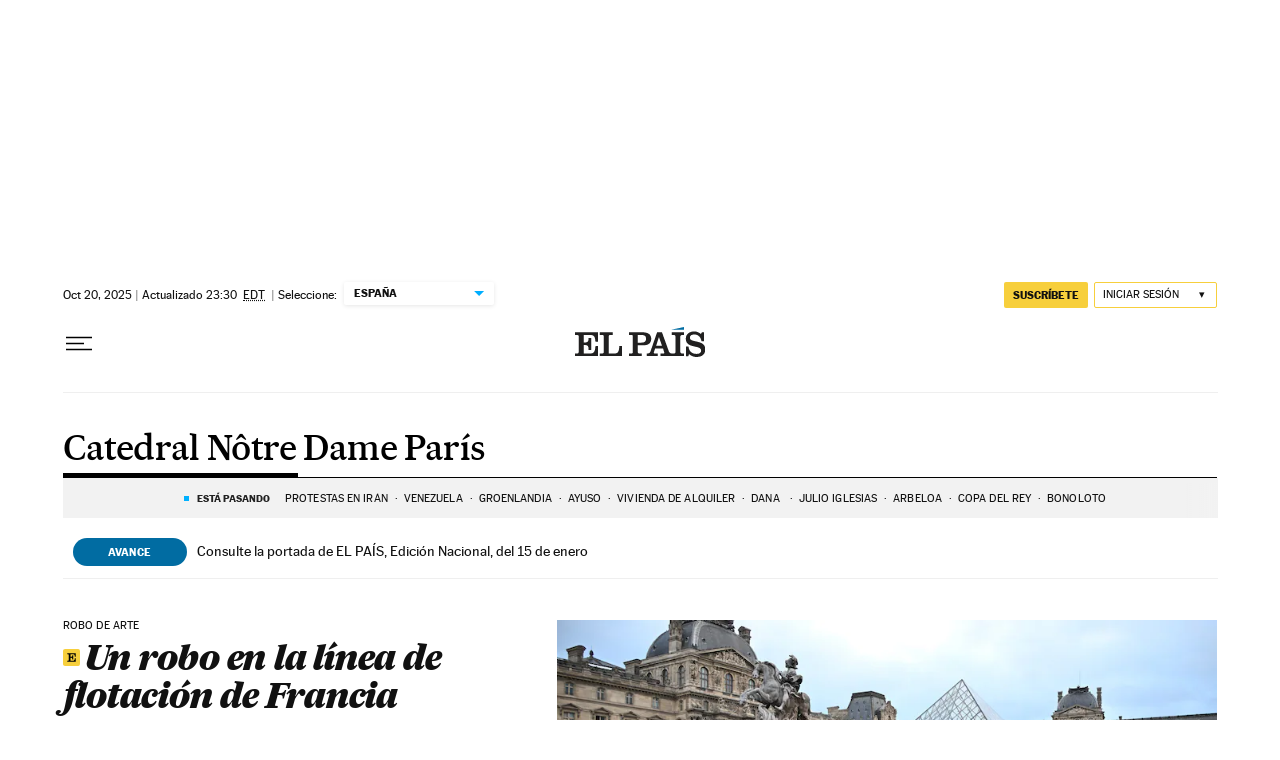

--- FILE ---
content_type: application/javascript; charset=utf-8
request_url: https://fundingchoicesmessages.google.com/f/AGSKWxXia0sEY8KboEDx8jxL5fOmwSUbJ39SyDZqCOzgy7BqVFAsRrwE_zxzx0jhxZT_GZ0vUayNQEccEDl6j0j-6B-JUMaHa6cjNImVyCYwkz5uG8BXOyqJT9bsWI3s3H_9K6FBBcs=?fccs=W251bGwsbnVsbCxudWxsLG51bGwsbnVsbCxudWxsLFsxNzY4NDQ2OTMyLDY3ODAwMDAwMF0sbnVsbCxudWxsLG51bGwsW251bGwsWzcsNl0sbnVsbCxudWxsLG51bGwsbnVsbCxudWxsLG51bGwsbnVsbCxudWxsLG51bGwsMV0sImh0dHBzOi8vZWxwYWlzLmNvbS9ub3RpY2lhcy9jYXRlZHJhbC1ub3RyZS1kYW1lLyIsbnVsbCxbWzgsIk05bGt6VWFaRHNnIl0sWzksImVuLVVTIl0sWzE2LCJbMSwxLDFdIl0sWzE5LCIyIl0sWzE3LCJbMF0iXSxbMjQsIiJdLFsyOSwiZmFsc2UiXV1d
body_size: 98
content:
if (typeof __googlefc.fcKernelManager.run === 'function') {"use strict";this.default_ContributorServingResponseClientJs=this.default_ContributorServingResponseClientJs||{};(function(_){var window=this;
try{
var np=function(a){this.A=_.t(a)};_.u(np,_.J);var op=function(a){this.A=_.t(a)};_.u(op,_.J);op.prototype.getWhitelistStatus=function(){return _.F(this,2)};var pp=function(a){this.A=_.t(a)};_.u(pp,_.J);var qp=_.Zc(pp),rp=function(a,b,c){this.B=a;this.j=_.A(b,np,1);this.l=_.A(b,_.Nk,3);this.F=_.A(b,op,4);a=this.B.location.hostname;this.D=_.Dg(this.j,2)&&_.O(this.j,2)!==""?_.O(this.j,2):a;a=new _.Og(_.Ok(this.l));this.C=new _.bh(_.q.document,this.D,a);this.console=null;this.o=new _.jp(this.B,c,a)};
rp.prototype.run=function(){if(_.O(this.j,3)){var a=this.C,b=_.O(this.j,3),c=_.dh(a),d=new _.Ug;b=_.fg(d,1,b);c=_.C(c,1,b);_.hh(a,c)}else _.eh(this.C,"FCNEC");_.lp(this.o,_.A(this.l,_.Ae,1),this.l.getDefaultConsentRevocationText(),this.l.getDefaultConsentRevocationCloseText(),this.l.getDefaultConsentRevocationAttestationText(),this.D);_.mp(this.o,_.F(this.F,1),this.F.getWhitelistStatus());var e;a=(e=this.B.googlefc)==null?void 0:e.__executeManualDeployment;a!==void 0&&typeof a==="function"&&_.Qo(this.o.G,
"manualDeploymentApi")};var sp=function(){};sp.prototype.run=function(a,b,c){var d;return _.v(function(e){d=qp(b);(new rp(a,d,c)).run();return e.return({})})};_.Rk(7,new sp);
}catch(e){_._DumpException(e)}
}).call(this,this.default_ContributorServingResponseClientJs);
// Google Inc.

//# sourceURL=/_/mss/boq-content-ads-contributor/_/js/k=boq-content-ads-contributor.ContributorServingResponseClientJs.en_US.M9lkzUaZDsg.es5.O/d=1/exm=ad_blocking_detection_executable,kernel_loader,loader_js_executable/ed=1/rs=AJlcJMzanTQvnnVdXXtZinnKRQ21NfsPog/m=cookie_refresh_executable
__googlefc.fcKernelManager.run('\x5b\x5b\x5b7,\x22\x5b\x5bnull,\\\x22elpais.com\\\x22,\\\x22AKsRol_8LaOqSjg-bK1KPQeEz2ExEPPZ4UoVQ4WEko2j3AZE4brt8dq_g9D_YAjI5bYpFgOUsgXoY4nakLXmuvFjowDPiK2Lyc9ZQGhtRc9m6iuy4ss-rsQmGypcrsN4DfN2-VlB3Y4YGFIa-zMujFq1ZEAzG-1Vaw\\\\u003d\\\\u003d\\\x22\x5d,null,\x5b\x5bnull,null,null,\\\x22https:\/\/fundingchoicesmessages.google.com\/f\/AGSKWxUSZ8Pz5eCTnqvx6YyR09Jmwco6IxGawulrW5aj2AjE63q5PREdQCL-1DMAsfet3tgHad5fTF-8rIjBImrq_bf5-Tb0vv3PZMZP5F9fhtDIt1qGIcmZ9RNXf-OpL5TCqO5rs_s\\\\u003d\\\x22\x5d,null,null,\x5bnull,null,null,\\\x22https:\/\/fundingchoicesmessages.google.com\/el\/AGSKWxUDNMFwOuir0xmVx7Bj05_an2mX0eNUjiL_Dy874jIoZwFTU7FNDxc4QT6c8b9Hps9QFpENa_ZPmqiycP4AlcycyQ6q8_dcm0nFsuLuSls3ojvNUIOjv9jW3d_djQcAkA7h1h8\\\\u003d\\\x22\x5d,null,\x5bnull,\x5b7,6\x5d,null,null,null,null,null,null,null,null,null,1\x5d\x5d,\x5b3,1\x5d\x5d\x22\x5d\x5d,\x5bnull,null,null,\x22https:\/\/fundingchoicesmessages.google.com\/f\/AGSKWxV6g3XGUxWNHbgr0jIBB6noWRUylWiLACGghd0wzCps3jSo4xvn_TuM6A9ph1xU6slahQchLuBGYXDIN1KZcs57FW3hc__m120dZxptGIkNauNs5i77Oe9p0Ph0KD_ESbK7t8M\\u003d\x22\x5d\x5d');}

--- FILE ---
content_type: application/javascript; charset=utf-8
request_url: https://fundingchoicesmessages.google.com/f/AGSKWxWNEx6XItsvrXLillH41SAEtvMulB9W8aThgkW0vVqx75tYLoiWrVuS6NnHpFd8oJAHjLb9739zAuYUom0Fojh4EX5iK6vzEJOxxk2A2djkvu6nvXc7oRyKESI6VPCXkieLT6zRB8fzBDH7l13KDm6z46Eo_IBbOiJyyKvO_487dIdDuCk6iAnmILIT/__468x80./brand-ad-/couponAd./driveragentad2./sevenl_ad.
body_size: -1292
content:
window['eba38e29-b3da-478f-a81a-3c410a534717'] = true;